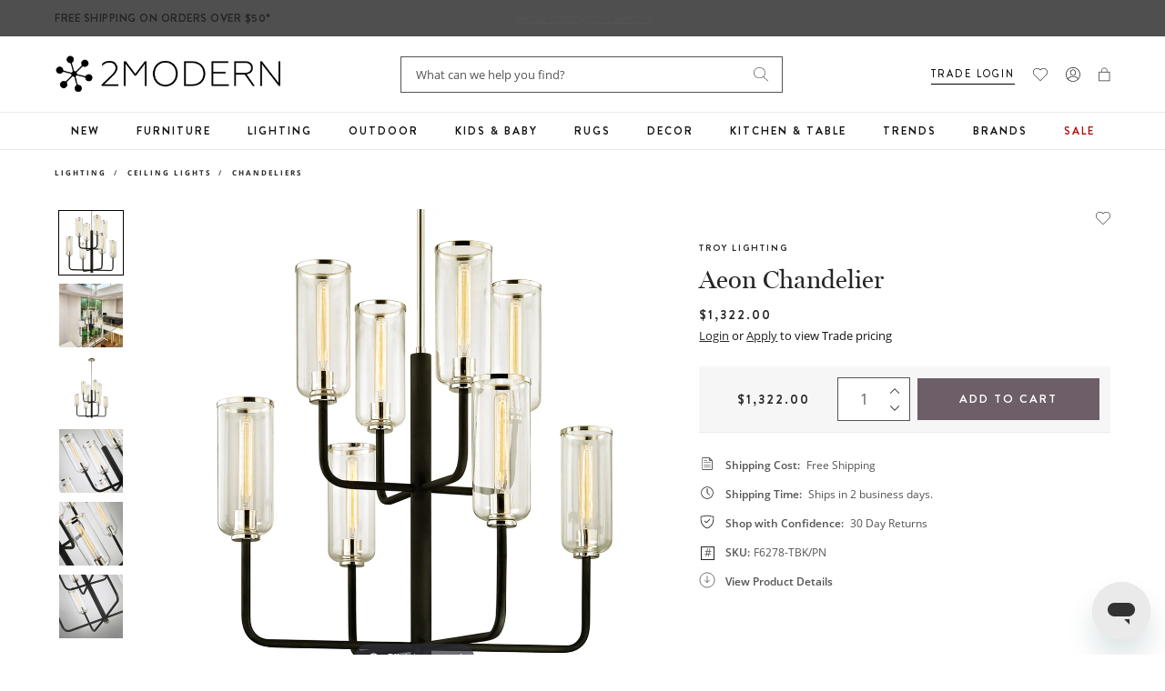

--- FILE ---
content_type: text/javascript; charset=utf-8
request_url: https://www.2modern.com/products/aeon-chandelier.js
body_size: 734
content:
{"id":231076528137,"title":"Aeon Chandelier","handle":"aeon-chandelier","description":"\u003cp\u003eThe Aeon Chandelier by Troy Lighting brings your home a touch of opulence with its sleek, modern design. Eight cylindrical metal shades with long filament bulbs suspended in a dual-tier design create a sophisticated and luxurious look perfect for any kitchen, foyer, or dining room. \u003c\/p\u003e\n\u003cp\u003e\u003cstrong\u003eFeatures\u003c\/strong\u003e\u003c\/p\u003e\n\u003cul\u003e\n\u003cli\u003eAeon Collection\u003c\/li\u003e\n\u003cli\u003eUL Listed\u003c\/li\u003e\n\u003cli\u003eAvailable in Carbide Black finish with Clear Glass\u003c\/li\u003e\n\u003c\/ul\u003e","published_at":"2018-03-19T11:34:33-07:00","created_at":"2018-03-13T20:53:51-07:00","vendor":"CSL (Troy, Corbett)","type":"Lighting\/Ceiling Lights\/Chandeliers","tags":["Bedroom","Brand: Troy Lighting","Ceiling Light","Chandelier","Collection: Aeon","Color: Black","Color: Clear","Development Update","Dining Room","Dry Rated","Feature: Quick Ship","Feature: UL Listed","Foyer","Indoor","Lighting","Living Room","Material: Glass\/Glass","PFA Status: Unknown","Primary: Chandelier","Prop 65","Prop 65 Type: Cancer","Prop 65 Type: Developmental","Shape: Candelabra","Shop By Room: Dining Room","Suspension","Troy Best Seller"],"price":132200,"price_min":132200,"price_max":132200,"available":true,"price_varies":false,"compare_at_price":null,"compare_at_price_min":0,"compare_at_price_max":0,"compare_at_price_varies":false,"variants":[{"id":2315841929225,"title":"Default Title","option1":"Default Title","option2":null,"option3":null,"sku":"F6278-TBK\/PN","requires_shipping":true,"taxable":true,"featured_image":null,"available":true,"name":"Aeon Chandelier","public_title":null,"options":["Default Title"],"price":132200,"weight":0,"compare_at_price":null,"inventory_quantity":19,"inventory_management":"shopify","inventory_policy":"continue","barcode":"782042441187","quantity_rule":{"min":1,"max":null,"increment":1},"quantity_price_breaks":[],"requires_selling_plan":false,"selling_plan_allocations":[]}],"images":["\/\/cdn.shopify.com\/s\/files\/1\/0265\/0083\/products\/troy-lighting-aeon-chandelier.jpg?v=1671865359","\/\/cdn.shopify.com\/s\/files\/1\/0265\/0083\/products\/troy-lighting-aeon-chandelier-view-add01.jpg?v=1671865359","\/\/cdn.shopify.com\/s\/files\/1\/0265\/0083\/products\/troy-lighting-aeon-chandelier-view-add03.jpg?v=1671865359","\/\/cdn.shopify.com\/s\/files\/1\/0265\/0083\/products\/troy-lighting-aeon-chandelier-view-add04.jpg?v=1671865359","\/\/cdn.shopify.com\/s\/files\/1\/0265\/0083\/products\/troy-lighting-aeon-chandelier-view-add05.jpg?v=1671865359","\/\/cdn.shopify.com\/s\/files\/1\/0265\/0083\/products\/troy-lighting-aeon-chandelier-view-add06.jpg?v=1671865359"],"featured_image":"\/\/cdn.shopify.com\/s\/files\/1\/0265\/0083\/products\/troy-lighting-aeon-chandelier.jpg?v=1671865359","options":[{"name":"Title","position":1,"values":["Default Title"]}],"url":"\/products\/aeon-chandelier","media":[{"alt":null,"id":24206039711789,"position":1,"preview_image":{"aspect_ratio":1.0,"height":2100,"width":2100,"src":"https:\/\/cdn.shopify.com\/s\/files\/1\/0265\/0083\/products\/troy-lighting-aeon-chandelier.jpg?v=1671865359"},"aspect_ratio":1.0,"height":2100,"media_type":"image","src":"https:\/\/cdn.shopify.com\/s\/files\/1\/0265\/0083\/products\/troy-lighting-aeon-chandelier.jpg?v=1671865359","width":2100},{"alt":null,"id":22061873594413,"position":2,"preview_image":{"aspect_ratio":1.0,"height":2100,"width":2100,"src":"https:\/\/cdn.shopify.com\/s\/files\/1\/0265\/0083\/products\/troy-lighting-aeon-chandelier-view-add01.jpg?v=1671865359"},"aspect_ratio":1.0,"height":2100,"media_type":"image","src":"https:\/\/cdn.shopify.com\/s\/files\/1\/0265\/0083\/products\/troy-lighting-aeon-chandelier-view-add01.jpg?v=1671865359","width":2100},{"alt":null,"id":22061873659949,"position":3,"preview_image":{"aspect_ratio":1.0,"height":2100,"width":2100,"src":"https:\/\/cdn.shopify.com\/s\/files\/1\/0265\/0083\/products\/troy-lighting-aeon-chandelier-view-add03.jpg?v=1671865359"},"aspect_ratio":1.0,"height":2100,"media_type":"image","src":"https:\/\/cdn.shopify.com\/s\/files\/1\/0265\/0083\/products\/troy-lighting-aeon-chandelier-view-add03.jpg?v=1671865359","width":2100},{"alt":null,"id":22061873692717,"position":4,"preview_image":{"aspect_ratio":1.0,"height":1200,"width":1200,"src":"https:\/\/cdn.shopify.com\/s\/files\/1\/0265\/0083\/products\/troy-lighting-aeon-chandelier-view-add04.jpg?v=1671865359"},"aspect_ratio":1.0,"height":1200,"media_type":"image","src":"https:\/\/cdn.shopify.com\/s\/files\/1\/0265\/0083\/products\/troy-lighting-aeon-chandelier-view-add04.jpg?v=1671865359","width":1200},{"alt":null,"id":22061873725485,"position":5,"preview_image":{"aspect_ratio":1.0,"height":1200,"width":1200,"src":"https:\/\/cdn.shopify.com\/s\/files\/1\/0265\/0083\/products\/troy-lighting-aeon-chandelier-view-add05.jpg?v=1671865359"},"aspect_ratio":1.0,"height":1200,"media_type":"image","src":"https:\/\/cdn.shopify.com\/s\/files\/1\/0265\/0083\/products\/troy-lighting-aeon-chandelier-view-add05.jpg?v=1671865359","width":1200},{"alt":null,"id":22061873758253,"position":6,"preview_image":{"aspect_ratio":1.0,"height":1200,"width":1200,"src":"https:\/\/cdn.shopify.com\/s\/files\/1\/0265\/0083\/products\/troy-lighting-aeon-chandelier-view-add06.jpg?v=1671865359"},"aspect_ratio":1.0,"height":1200,"media_type":"image","src":"https:\/\/cdn.shopify.com\/s\/files\/1\/0265\/0083\/products\/troy-lighting-aeon-chandelier-view-add06.jpg?v=1671865359","width":1200}],"requires_selling_plan":false,"selling_plan_groups":[]}